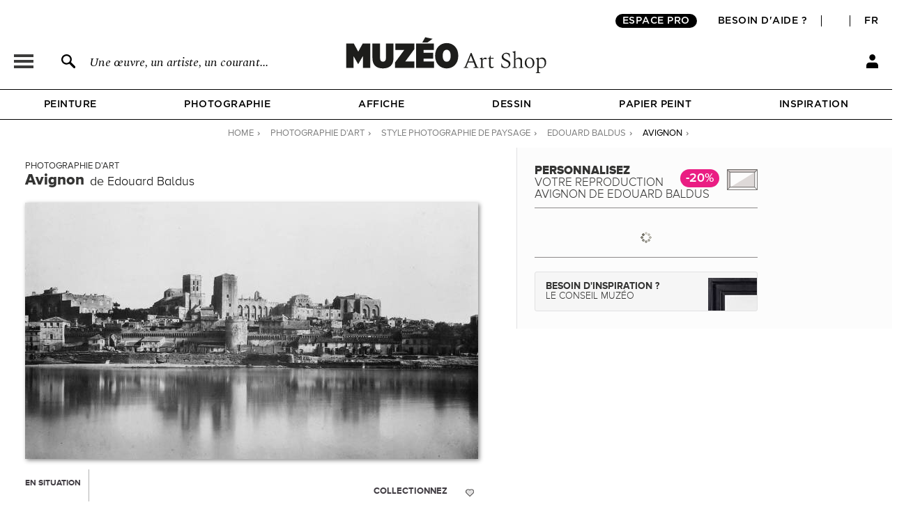

--- FILE ---
content_type: application/javascript
request_url: https://fr.muzeo.com/sites/all/modules/contrib/colorbox/js/colorbox.js?t945oh
body_size: 217
content:
/**
 * @file
 * Colorbox module init js.
 */

(function ($) {

Drupal.behaviors.initColorbox = {
  attach: function (context, settings) {
    if (!$.isFunction($('a, area, input', context).colorbox) || typeof settings.colorbox === 'undefined') {
      return;
    }

    if (settings.colorbox.mobiledetect && window.matchMedia) {
      // Disable Colorbox for small screens.
      var mq = window.matchMedia("(max-device-width: " + settings.colorbox.mobiledevicewidth + ")");
      if (mq.matches) {
        return;
      }
    }

    // Use "data-colorbox-gallery" if set otherwise use "rel".
    settings.colorbox.rel = function () {
      if ($(this).data('colorbox-gallery')) {
        return $(this).data('colorbox-gallery');
      }
      else {
        return $(this).attr('rel');
      }
    };

    $('.colorbox', context)
      .once('init-colorbox').each(function(){
        // Only images are supported for the "colorbox" class.
        // The "photo" setting forces the href attribute to be treated as an image.
        var extendParams = {
          photo: true
        };
        // If a title attribute is supplied, sanitize it.
        var title = $(this).attr('title');
        if (title) {
          extendParams.title = Drupal.colorbox.sanitizeMarkup(title);
        }
        $(this).colorbox($.extend({}, settings.colorbox, extendParams));
      });

    $(context).bind('cbox_complete', function () {
      Drupal.attachBehaviors($('#cboxLoadedContent'));
    });
  }
};

// Create colorbox namespace if it doesn't exist.
if (!Drupal.hasOwnProperty('colorbox')) {
  Drupal.colorbox = {};
}

/**
 * Global function to allow sanitizing captions and control strings.
 *
 * @param markup
 *   String containing potential markup.
 * @return @string
 *  Sanitized string with potentially dangerous markup removed.
 */
Drupal.colorbox.sanitizeMarkup = function(markup) {
  // If DOMPurify installed, allow some HTML. Otherwise, treat as plain text.
  if (typeof DOMPurify !== 'undefined') {
    var purifyConfig = {
      ALLOWED_TAGS: [
        'a',
        'b',
        'strong',
        'i',
        'em',
        'u',
        'cite',
        'code',
        'br'
      ],
      ALLOWED_ATTR: [
        'href',
        'hreflang',
        'title',
        'target'
      ]
    }
    if (Drupal.settings.hasOwnProperty('dompurify_custom_config')) {
      purifyConfig = Drupal.settings.dompurify_custom_config;
    }
    return DOMPurify.sanitize(markup, purifyConfig);
  }
  else {
    return Drupal.checkPlain(markup);
  }
}

})(jQuery);
